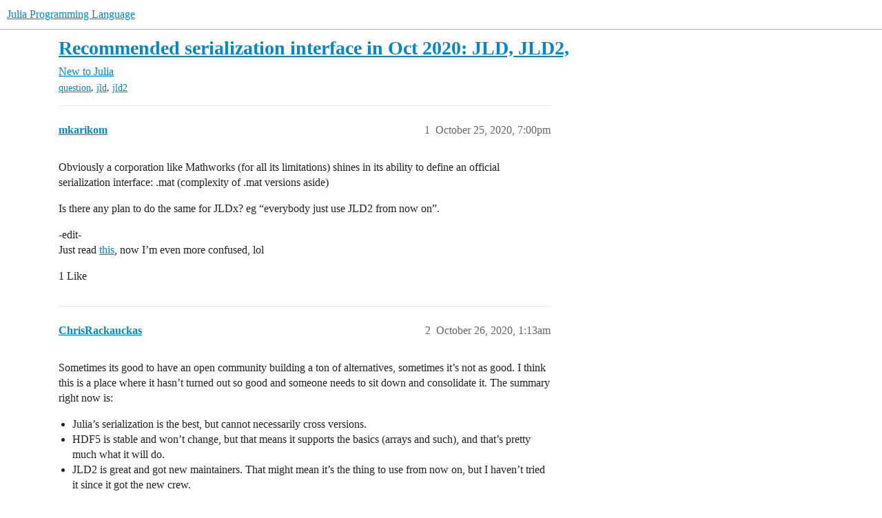

--- FILE ---
content_type: text/html; charset=utf-8
request_url: https://discourse.julialang.org/t/recommended-serialization-interface-in-oct-2020-jld-jld2/48994
body_size: 6209
content:
<!DOCTYPE html>
<html lang="en">
  <head>
    <meta charset="utf-8">
    <title>Recommended serialization interface in Oct 2020: JLD, JLD2, - New to Julia - Julia Programming Language</title>
    <meta name="description" content="Obviously a corporation like Mathworks (for all its limitations) shines in its ability to define an official serialization interface: .mat (complexity of .mat versions aside) 
Is there any plan to do the same for JLDx?  &amp;hellip;">
    <meta name="generator" content="Discourse 2026.01.0-latest - https://github.com/discourse/discourse version 74b9dab90ff8a1c5a7ecb2a4f3692cb851f3ce23">
<link rel="icon" type="image/png" href="https://global.discourse-cdn.com/julialang/optimized/3X/5/2/52e282d46eadd4022c458057bb740061d8efad72_2_32x32.png">
<link rel="apple-touch-icon" type="image/png" href="https://global.discourse-cdn.com/julialang/optimized/3X/5/2/52e282d46eadd4022c458057bb740061d8efad72_2_180x180.png">
<meta name="theme-color" media="(prefers-color-scheme: light)" content="#fff">
<meta name="theme-color" media="(prefers-color-scheme: dark)" content="#111111">

<meta name="color-scheme" content="light dark">

<meta name="viewport" content="width=device-width, initial-scale=1.0, minimum-scale=1.0, viewport-fit=cover">
<link rel="canonical" href="https://discourse.julialang.org/t/recommended-serialization-interface-in-oct-2020-jld-jld2/48994" />

<link rel="search" type="application/opensearchdescription+xml" href="https://discourse.julialang.org/opensearch.xml" title="Julia Programming Language Search">

    
    <link href="https://sea2.discourse-cdn.com/julialang/stylesheets/color_definitions_light-default_-1_53_95919c8b3ba7a37ed80b2055eb63892b955fdd5c.css?__ws=discourse.julialang.org" media="(prefers-color-scheme: light)" rel="stylesheet" class="light-scheme"/><link href="https://sea2.discourse-cdn.com/julialang/stylesheets/color_definitions_dark-scheme_3_53_6a5d8b7d9fa1d6e818dab1e4580b698a096e306c.css?__ws=discourse.julialang.org" media="(prefers-color-scheme: dark)" rel="stylesheet" class="dark-scheme" data-scheme-id="3"/>

<link href="https://sea2.discourse-cdn.com/julialang/stylesheets/common_683c3ff1ab0615b0328cc2b759f3abb1caf5731f.css?__ws=discourse.julialang.org" media="all" rel="stylesheet" data-target="common"  />

  <link href="https://sea2.discourse-cdn.com/julialang/stylesheets/mobile_683c3ff1ab0615b0328cc2b759f3abb1caf5731f.css?__ws=discourse.julialang.org" media="(max-width: 39.99999rem)" rel="stylesheet" data-target="mobile"  />
  <link href="https://sea2.discourse-cdn.com/julialang/stylesheets/desktop_683c3ff1ab0615b0328cc2b759f3abb1caf5731f.css?__ws=discourse.julialang.org" media="(min-width: 40rem)" rel="stylesheet" data-target="desktop"  />



    <link href="https://sea2.discourse-cdn.com/julialang/stylesheets/chat_683c3ff1ab0615b0328cc2b759f3abb1caf5731f.css?__ws=discourse.julialang.org" media="all" rel="stylesheet" data-target="chat"  />
    <link href="https://sea2.discourse-cdn.com/julialang/stylesheets/checklist_683c3ff1ab0615b0328cc2b759f3abb1caf5731f.css?__ws=discourse.julialang.org" media="all" rel="stylesheet" data-target="checklist"  />
    <link href="https://sea2.discourse-cdn.com/julialang/stylesheets/discourse-ai_683c3ff1ab0615b0328cc2b759f3abb1caf5731f.css?__ws=discourse.julialang.org" media="all" rel="stylesheet" data-target="discourse-ai"  />
    <link href="https://sea2.discourse-cdn.com/julialang/stylesheets/discourse-akismet_683c3ff1ab0615b0328cc2b759f3abb1caf5731f.css?__ws=discourse.julialang.org" media="all" rel="stylesheet" data-target="discourse-akismet"  />
    <link href="https://sea2.discourse-cdn.com/julialang/stylesheets/discourse-assign_683c3ff1ab0615b0328cc2b759f3abb1caf5731f.css?__ws=discourse.julialang.org" media="all" rel="stylesheet" data-target="discourse-assign"  />
    <link href="https://sea2.discourse-cdn.com/julialang/stylesheets/discourse-cakeday_683c3ff1ab0615b0328cc2b759f3abb1caf5731f.css?__ws=discourse.julialang.org" media="all" rel="stylesheet" data-target="discourse-cakeday"  />
    <link href="https://sea2.discourse-cdn.com/julialang/stylesheets/discourse-calendar_683c3ff1ab0615b0328cc2b759f3abb1caf5731f.css?__ws=discourse.julialang.org" media="all" rel="stylesheet" data-target="discourse-calendar"  />
    <link href="https://sea2.discourse-cdn.com/julialang/stylesheets/discourse-data-explorer_683c3ff1ab0615b0328cc2b759f3abb1caf5731f.css?__ws=discourse.julialang.org" media="all" rel="stylesheet" data-target="discourse-data-explorer"  />
    <link href="https://sea2.discourse-cdn.com/julialang/stylesheets/discourse-details_683c3ff1ab0615b0328cc2b759f3abb1caf5731f.css?__ws=discourse.julialang.org" media="all" rel="stylesheet" data-target="discourse-details"  />
    <link href="https://sea2.discourse-cdn.com/julialang/stylesheets/discourse-github_683c3ff1ab0615b0328cc2b759f3abb1caf5731f.css?__ws=discourse.julialang.org" media="all" rel="stylesheet" data-target="discourse-github"  />
    <link href="https://sea2.discourse-cdn.com/julialang/stylesheets/discourse-graphviz_683c3ff1ab0615b0328cc2b759f3abb1caf5731f.css?__ws=discourse.julialang.org" media="all" rel="stylesheet" data-target="discourse-graphviz"  />
    <link href="https://sea2.discourse-cdn.com/julialang/stylesheets/discourse-lazy-videos_683c3ff1ab0615b0328cc2b759f3abb1caf5731f.css?__ws=discourse.julialang.org" media="all" rel="stylesheet" data-target="discourse-lazy-videos"  />
    <link href="https://sea2.discourse-cdn.com/julialang/stylesheets/discourse-local-dates_683c3ff1ab0615b0328cc2b759f3abb1caf5731f.css?__ws=discourse.julialang.org" media="all" rel="stylesheet" data-target="discourse-local-dates"  />
    <link href="https://sea2.discourse-cdn.com/julialang/stylesheets/discourse-math_683c3ff1ab0615b0328cc2b759f3abb1caf5731f.css?__ws=discourse.julialang.org" media="all" rel="stylesheet" data-target="discourse-math"  />
    <link href="https://sea2.discourse-cdn.com/julialang/stylesheets/discourse-narrative-bot_683c3ff1ab0615b0328cc2b759f3abb1caf5731f.css?__ws=discourse.julialang.org" media="all" rel="stylesheet" data-target="discourse-narrative-bot"  />
    <link href="https://sea2.discourse-cdn.com/julialang/stylesheets/discourse-policy_683c3ff1ab0615b0328cc2b759f3abb1caf5731f.css?__ws=discourse.julialang.org" media="all" rel="stylesheet" data-target="discourse-policy"  />
    <link href="https://sea2.discourse-cdn.com/julialang/stylesheets/discourse-presence_683c3ff1ab0615b0328cc2b759f3abb1caf5731f.css?__ws=discourse.julialang.org" media="all" rel="stylesheet" data-target="discourse-presence"  />
    <link href="https://sea2.discourse-cdn.com/julialang/stylesheets/discourse-solved_683c3ff1ab0615b0328cc2b759f3abb1caf5731f.css?__ws=discourse.julialang.org" media="all" rel="stylesheet" data-target="discourse-solved"  />
    <link href="https://sea2.discourse-cdn.com/julialang/stylesheets/discourse-templates_683c3ff1ab0615b0328cc2b759f3abb1caf5731f.css?__ws=discourse.julialang.org" media="all" rel="stylesheet" data-target="discourse-templates"  />
    <link href="https://sea2.discourse-cdn.com/julialang/stylesheets/discourse-topic-voting_683c3ff1ab0615b0328cc2b759f3abb1caf5731f.css?__ws=discourse.julialang.org" media="all" rel="stylesheet" data-target="discourse-topic-voting"  />
    <link href="https://sea2.discourse-cdn.com/julialang/stylesheets/discourse-user-notes_683c3ff1ab0615b0328cc2b759f3abb1caf5731f.css?__ws=discourse.julialang.org" media="all" rel="stylesheet" data-target="discourse-user-notes"  />
    <link href="https://sea2.discourse-cdn.com/julialang/stylesheets/footnote_683c3ff1ab0615b0328cc2b759f3abb1caf5731f.css?__ws=discourse.julialang.org" media="all" rel="stylesheet" data-target="footnote"  />
    <link href="https://sea2.discourse-cdn.com/julialang/stylesheets/hosted-site_683c3ff1ab0615b0328cc2b759f3abb1caf5731f.css?__ws=discourse.julialang.org" media="all" rel="stylesheet" data-target="hosted-site"  />
    <link href="https://sea2.discourse-cdn.com/julialang/stylesheets/poll_683c3ff1ab0615b0328cc2b759f3abb1caf5731f.css?__ws=discourse.julialang.org" media="all" rel="stylesheet" data-target="poll"  />
    <link href="https://sea2.discourse-cdn.com/julialang/stylesheets/spoiler-alert_683c3ff1ab0615b0328cc2b759f3abb1caf5731f.css?__ws=discourse.julialang.org" media="all" rel="stylesheet" data-target="spoiler-alert"  />
    <link href="https://sea2.discourse-cdn.com/julialang/stylesheets/chat_mobile_683c3ff1ab0615b0328cc2b759f3abb1caf5731f.css?__ws=discourse.julialang.org" media="(max-width: 39.99999rem)" rel="stylesheet" data-target="chat_mobile"  />
    <link href="https://sea2.discourse-cdn.com/julialang/stylesheets/discourse-ai_mobile_683c3ff1ab0615b0328cc2b759f3abb1caf5731f.css?__ws=discourse.julialang.org" media="(max-width: 39.99999rem)" rel="stylesheet" data-target="discourse-ai_mobile"  />
    <link href="https://sea2.discourse-cdn.com/julialang/stylesheets/discourse-assign_mobile_683c3ff1ab0615b0328cc2b759f3abb1caf5731f.css?__ws=discourse.julialang.org" media="(max-width: 39.99999rem)" rel="stylesheet" data-target="discourse-assign_mobile"  />
    <link href="https://sea2.discourse-cdn.com/julialang/stylesheets/discourse-calendar_mobile_683c3ff1ab0615b0328cc2b759f3abb1caf5731f.css?__ws=discourse.julialang.org" media="(max-width: 39.99999rem)" rel="stylesheet" data-target="discourse-calendar_mobile"  />
    <link href="https://sea2.discourse-cdn.com/julialang/stylesheets/discourse-solved_mobile_683c3ff1ab0615b0328cc2b759f3abb1caf5731f.css?__ws=discourse.julialang.org" media="(max-width: 39.99999rem)" rel="stylesheet" data-target="discourse-solved_mobile"  />
    <link href="https://sea2.discourse-cdn.com/julialang/stylesheets/discourse-topic-voting_mobile_683c3ff1ab0615b0328cc2b759f3abb1caf5731f.css?__ws=discourse.julialang.org" media="(max-width: 39.99999rem)" rel="stylesheet" data-target="discourse-topic-voting_mobile"  />
    <link href="https://sea2.discourse-cdn.com/julialang/stylesheets/chat_desktop_683c3ff1ab0615b0328cc2b759f3abb1caf5731f.css?__ws=discourse.julialang.org" media="(min-width: 40rem)" rel="stylesheet" data-target="chat_desktop"  />
    <link href="https://sea2.discourse-cdn.com/julialang/stylesheets/discourse-ai_desktop_683c3ff1ab0615b0328cc2b759f3abb1caf5731f.css?__ws=discourse.julialang.org" media="(min-width: 40rem)" rel="stylesheet" data-target="discourse-ai_desktop"  />
    <link href="https://sea2.discourse-cdn.com/julialang/stylesheets/discourse-topic-voting_desktop_683c3ff1ab0615b0328cc2b759f3abb1caf5731f.css?__ws=discourse.julialang.org" media="(min-width: 40rem)" rel="stylesheet" data-target="discourse-topic-voting_desktop"  />
    <link href="https://sea2.discourse-cdn.com/julialang/stylesheets/poll_desktop_683c3ff1ab0615b0328cc2b759f3abb1caf5731f.css?__ws=discourse.julialang.org" media="(min-width: 40rem)" rel="stylesheet" data-target="poll_desktop"  />

  <link href="https://sea2.discourse-cdn.com/julialang/stylesheets/common_theme_46_ada64966a30f006065c8509c92787970163d31af.css?__ws=discourse.julialang.org" media="all" rel="stylesheet" data-target="common_theme" data-theme-id="46" data-theme-name="discotoc"/>
<link href="https://sea2.discourse-cdn.com/julialang/stylesheets/common_theme_40_666920b5a579aba40b850754b9690db2c97fb479.css?__ws=discourse.julialang.org" media="all" rel="stylesheet" data-target="common_theme" data-theme-id="40" data-theme-name="easy footer"/>
<link href="https://sea2.discourse-cdn.com/julialang/stylesheets/common_theme_51_1233752a4e3c44ff36e0d4173b753468e93fd135.css?__ws=discourse.julialang.org" media="all" rel="stylesheet" data-target="common_theme" data-theme-id="51" data-theme-name="juliamonofonts"/>
<link href="https://sea2.discourse-cdn.com/julialang/stylesheets/common_theme_44_41ebbaa2ff4730a99894ac25fcd655d519f948ac.css?__ws=discourse.julialang.org" media="all" rel="stylesheet" data-target="common_theme" data-theme-id="44" data-theme-name="wikified posts"/>
<link href="https://sea2.discourse-cdn.com/julialang/stylesheets/common_theme_53_c0892d2dadc6427b190f7f629547ede88bbd9b12.css?__ws=discourse.julialang.org" media="all" rel="stylesheet" data-target="common_theme" data-theme-id="53" data-theme-name="julia default theme"/>
    
    <link href="https://sea2.discourse-cdn.com/julialang/stylesheets/desktop_theme_53_b842cf0778c46aca87435ed9f18e2e4e42ffe97d.css?__ws=discourse.julialang.org" media="(min-width: 40rem)" rel="stylesheet" data-target="desktop_theme" data-theme-id="53" data-theme-name="julia default theme"/>

    
    <meta id="data-ga-universal-analytics" data-tracking-code="UA-28835595-5" data-json="{&quot;cookieDomain&quot;:&quot;auto&quot;}" data-auto-link-domains="">

  <script async src="https://www.googletagmanager.com/gtag/js?id=UA-28835595-5" nonce="7aO9yA7B5URC2lnHCwns3uagl"></script>
  <script defer src="https://global.discourse-cdn.com/julialang/assets/google-universal-analytics-v4-ba0fc09a.br.js" data-discourse-entrypoint="google-universal-analytics-v4" nonce="7aO9yA7B5URC2lnHCwns3uagl"></script>


        <link rel="alternate nofollow" type="application/rss+xml" title="RSS feed of &#39;Recommended serialization interface in Oct 2020: JLD, JLD2,&#39;" href="https://discourse.julialang.org/t/recommended-serialization-interface-in-oct-2020-jld-jld2/48994.rss" />
    <meta property="og:site_name" content="Julia Programming Language" />
<meta property="og:type" content="website" />
<meta name="twitter:card" content="summary_large_image" />
<meta name="twitter:image" content="https://global.discourse-cdn.com/julialang/original/3X/4/d/4d76a1d8062ed9397f2f00f22abdd69926b51785.png" />
<meta property="og:image" content="https://global.discourse-cdn.com/julialang/original/3X/4/d/4d76a1d8062ed9397f2f00f22abdd69926b51785.png" />
<meta property="og:url" content="https://discourse.julialang.org/t/recommended-serialization-interface-in-oct-2020-jld-jld2/48994" />
<meta name="twitter:url" content="https://discourse.julialang.org/t/recommended-serialization-interface-in-oct-2020-jld-jld2/48994" />
<meta property="og:title" content="Recommended serialization interface in Oct 2020: JLD, JLD2," />
<meta name="twitter:title" content="Recommended serialization interface in Oct 2020: JLD, JLD2," />
<meta property="og:description" content="Obviously a corporation like Mathworks (for all its limitations) shines in its ability to define an official serialization interface: .mat (complexity of .mat versions aside)  Is there any plan to do the same for JLDx?  eg “everybody just use JLD2 from now on”.  -edit-  Just read this, now I’m even more confused, lol" />
<meta name="twitter:description" content="Obviously a corporation like Mathworks (for all its limitations) shines in its ability to define an official serialization interface: .mat (complexity of .mat versions aside)  Is there any plan to do the same for JLDx?  eg “everybody just use JLD2 from now on”.  -edit-  Just read this, now I’m even more confused, lol" />
<meta property="og:article:section" content="New to Julia" />
<meta property="og:article:section:color" content="652D90" />
<meta property="og:article:tag" content="question" />
<meta property="og:article:tag" content="jld" />
<meta property="og:article:tag" content="jld2" />
<meta name="twitter:label1" value="Reading time" />
<meta name="twitter:data1" value="1 mins 🕑" />
<meta name="twitter:label2" value="Likes" />
<meta name="twitter:data2" value="12 ❤" />
<meta property="article:published_time" content="2020-10-25T19:00:45+00:00" />
<meta property="og:ignore_canonical" content="true" />


    <script type="application/ld+json">{"@context":"http://schema.org","@type":"QAPage","name":"Recommended serialization interface in Oct 2020: JLD, JLD2,","mainEntity":{"@type":"Question","name":"Recommended serialization interface in Oct 2020: JLD, JLD2,","text":"Obviously a corporation like Mathworks (for all its limitations) shines in its ability to define an official serialization interface: .mat (complexity of .mat versions aside)\n\nIs there any plan to do the same for JLDx?  eg “everybody just use JLD2 from now on”.\n\n-edit-\n\nJust read <a href=\"https://discourse.julialang.org/t/what-is-the-preferred-way-to-save-variables/21918\">this<\/a>, now I’m even &hellip;","upvoteCount":1,"answerCount":1,"datePublished":"2020-10-25T19:00:45.211Z","author":{"@type":"Person","name":"mkarikom","url":"https://discourse.julialang.org/u/mkarikom"},"acceptedAnswer":{"@type":"Answer","text":"Sometimes its good to have an open community building a ton of alternatives, sometimes it’s not as good. I think this is a place where it hasn’t turned out so good and someone needs to sit down and consolidate it. The summary right now is:\n\nJulia’s serialization is the best, but cannot necessarily &hellip;","upvoteCount":5,"datePublished":"2020-10-26T01:13:38.741Z","url":"https://discourse.julialang.org/t/recommended-serialization-interface-in-oct-2020-jld-jld2/48994/2","author":{"@type":"Person","name":"ChrisRackauckas","url":"https://discourse.julialang.org/u/ChrisRackauckas"}}}}</script>
  </head>
  <body class="crawler ">
    
    <header>
  <a href="/">Julia Programming Language</a>
</header>

    <div id="main-outlet" class="wrap" role="main">
        <div id="topic-title">
    <h1>
      <a href="/t/recommended-serialization-interface-in-oct-2020-jld-jld2/48994">Recommended serialization interface in Oct 2020: JLD, JLD2,</a>
    </h1>

      <div class="topic-category" itemscope itemtype="http://schema.org/BreadcrumbList">
          <span itemprop="itemListElement" itemscope itemtype="http://schema.org/ListItem">
            <a href="/c/first-steps/8" class="badge-wrapper bullet" itemprop="item">
              <span class='badge-category-bg' style='background-color: #652D90'></span>
              <span class='badge-category clear-badge'>
                <span class='category-name' itemprop='name'>New to Julia</span>
              </span>
            </a>
            <meta itemprop="position" content="1" />
          </span>
      </div>

      <div class="topic-category">
        <div class='discourse-tags list-tags'>
            <a href='https://discourse.julialang.org/tag/question' class='discourse-tag' rel="tag">question</a>, 
            <a href='https://discourse.julialang.org/tag/jld' class='discourse-tag' rel="tag">jld</a>, 
            <a href='https://discourse.julialang.org/tag/jld2' class='discourse-tag' rel="tag">jld2</a>
        </div>
      </div>
  </div>

  

    <div itemscope itemtype='http://schema.org/DiscussionForumPosting'>
      <meta itemprop='headline' content='Recommended serialization interface in Oct 2020: JLD, JLD2,'>
      <link itemprop='url' href='https://discourse.julialang.org/t/recommended-serialization-interface-in-oct-2020-jld-jld2/48994'>
      <meta itemprop='datePublished' content='2020-10-25T19:00:45Z'>
        <meta itemprop='articleSection' content='New to Julia'>
      <meta itemprop='keywords' content='question, jld, jld2'>
      <div itemprop='publisher' itemscope itemtype="http://schema.org/Organization">
        <meta itemprop='name' content='The Julia Programming Language Project'>
          <div itemprop='logo' itemscope itemtype="http://schema.org/ImageObject">
            <meta itemprop='url' content='https://global.discourse-cdn.com/julialang/original/3X/1/2/12829a7ba92b924d4ce81099cbf99785bee9b405.png'>
          </div>
      </div>


          <div id='post_1'  class='topic-body crawler-post'>
            <div class='crawler-post-meta'>
              <span class="creator" itemprop="author" itemscope itemtype="http://schema.org/Person">
                <a itemprop="url" rel='nofollow' href='https://discourse.julialang.org/u/mkarikom'><span itemprop='name'>mkarikom</span></a>
                
              </span>

                <link itemprop="mainEntityOfPage" href="https://discourse.julialang.org/t/recommended-serialization-interface-in-oct-2020-jld-jld2/48994">


              <span class="crawler-post-infos">
                  <time  datetime='2020-10-25T19:00:45Z' class='post-time'>
                    October 25, 2020,  7:00pm
                  </time>
                  <meta itemprop='dateModified' content='2020-10-25T19:08:28Z'>
              <span itemprop='position'>1</span>
              </span>
            </div>
            <div class='post' itemprop='text'>
              <p>Obviously a corporation like Mathworks (for all its limitations) shines in its ability to define an official serialization interface: .mat (complexity of .mat versions aside)</p>
<p>Is there any plan to do the same for JLDx?  eg “everybody just use JLD2 from now on”.</p>
<p>-edit-<br>
Just read <a href="https://discourse.julialang.org/t/what-is-the-preferred-way-to-save-variables/21918">this</a>, now I’m even more confused, lol</p>
            </div>

            <div itemprop="interactionStatistic" itemscope itemtype="http://schema.org/InteractionCounter">
              <meta itemprop="interactionType" content="http://schema.org/LikeAction"/>
              <meta itemprop="userInteractionCount" content="1" />
              <span class='post-likes'>1 Like</span>
            </div>


            
          </div>
          <div id='post_2' itemprop='comment' itemscope itemtype='http://schema.org/Comment' class='topic-body crawler-post'>
            <div class='crawler-post-meta'>
              <span class="creator" itemprop="author" itemscope itemtype="http://schema.org/Person">
                <a itemprop="url" rel='nofollow' href='https://discourse.julialang.org/u/ChrisRackauckas'><span itemprop='name'>ChrisRackauckas</span></a>
                
              </span>



              <span class="crawler-post-infos">
                  <time itemprop='datePublished' datetime='2020-10-26T01:13:38Z' class='post-time'>
                    October 26, 2020,  1:13am
                  </time>
                  <meta itemprop='dateModified' content='2020-10-26T01:13:38Z'>
              <span itemprop='position'>2</span>
              </span>
            </div>
            <div class='post' itemprop='text'>
              <p>Sometimes its good to have an open community building a ton of alternatives, sometimes it’s not as good. I think this is a place where it hasn’t turned out so good and someone needs to sit down and consolidate it. The summary right now is:</p>
<ul>
<li>Julia’s serialization is the best, but cannot necessarily cross versions.</li>
<li>HDF5 is stable and won’t change, but that means it supports the basics (arrays and such), and that’s pretty much what it will do.</li>
<li>JLD2 is great and got new maintainers. That might mean it’s the thing to use from now on, but I haven’t tried it since it got the new crew.</li>
<li>BSON has some architectural issues and is in a maintenance state where it won’t change much.</li>
<li>JSON is pretty nice if it works for the types you’re using.</li>
<li>Anything else I wouldn’t consider, or at least, it’s “use at your own risk” levels of maintenance and use by the community.</li>
</ul>
<p>I’d probably just stick to JLD2 from now on.</p>
            </div>

            <div itemprop="interactionStatistic" itemscope itemtype="http://schema.org/InteractionCounter">
              <meta itemprop="interactionType" content="http://schema.org/LikeAction"/>
              <meta itemprop="userInteractionCount" content="5" />
              <span class='post-likes'>5 Likes</span>
            </div>

                <div class='crawler-linkback-list'>
                    <div>
                      <a href="https://discourse.julialang.org/t/how-do-you-like-to-save-your-data-and-how-much-customizability-do-you-like-need/129707/3">How do you like to save your data and how much customizability do you like/need?</a>
                    </div>
                </div>

            
          </div>
          <div id='post_3' itemprop='comment' itemscope itemtype='http://schema.org/Comment' class='topic-body crawler-post'>
            <div class='crawler-post-meta'>
              <span class="creator" itemprop="author" itemscope itemtype="http://schema.org/Person">
                <a itemprop="url" rel='nofollow' href='https://discourse.julialang.org/u/ianshmean'><span itemprop='name'>ianshmean</span></a>
                
              </span>



              <span class="crawler-post-infos">
                  <time itemprop='datePublished' datetime='2020-10-26T02:04:12Z' class='post-time'>
                    October 26, 2020,  2:04am
                  </time>
                  <meta itemprop='dateModified' content='2020-10-26T02:04:12Z'>
              <span itemprop='position'>3</span>
              </span>
            </div>
            <div class='post' itemprop='text'>
              <p>Would it be possible to write a cross-version deserialization package using the new libjulia_jll’s?</p>
            </div>

            <div itemprop="interactionStatistic" itemscope itemtype="http://schema.org/InteractionCounter">
              <meta itemprop="interactionType" content="http://schema.org/LikeAction"/>
              <meta itemprop="userInteractionCount" content="2" />
              <span class='post-likes'>2 Likes</span>
            </div>


            
          </div>
          <div id='post_4' itemprop='comment' itemscope itemtype='http://schema.org/Comment' class='topic-body crawler-post'>
            <div class='crawler-post-meta'>
              <span class="creator" itemprop="author" itemscope itemtype="http://schema.org/Person">
                <a itemprop="url" rel='nofollow' href='https://discourse.julialang.org/u/ChrisRackauckas'><span itemprop='name'>ChrisRackauckas</span></a>
                
              </span>



              <span class="crawler-post-infos">
                  <time itemprop='datePublished' datetime='2020-10-26T02:24:23Z' class='post-time'>
                    October 26, 2020,  2:24am
                  </time>
                  <meta itemprop='dateModified' content='2020-10-26T02:24:23Z'>
              <span itemprop='position'>4</span>
              </span>
            </div>
            <div class='post' itemprop='text'>
              <p>That is a fantastic question…</p>
            </div>

            <div itemprop="interactionStatistic" itemscope itemtype="http://schema.org/InteractionCounter">
              <meta itemprop="interactionType" content="http://schema.org/LikeAction"/>
              <meta itemprop="userInteractionCount" content="0" />
              <span class='post-likes'></span>
            </div>


            
          </div>
          <div id='post_5' itemprop='comment' itemscope itemtype='http://schema.org/Comment' class='topic-body crawler-post'>
            <div class='crawler-post-meta'>
              <span class="creator" itemprop="author" itemscope itemtype="http://schema.org/Person">
                <a itemprop="url" rel='nofollow' href='https://discourse.julialang.org/u/Raf'><span itemprop='name'>Raf</span></a>
                
              </span>



              <span class="crawler-post-infos">
                  <time itemprop='datePublished' datetime='2020-10-26T03:42:46Z' class='post-time'>
                    October 26, 2020,  3:42am
                  </time>
                  <meta itemprop='dateModified' content='2020-10-26T03:42:46Z'>
              <span itemprop='position'>5</span>
              </span>
            </div>
            <div class='post' itemprop='text'>
              <p>JLD2 is great, especially with new maintainers.</p>
<p>With one caveat: unless you can lock all package versions in a Manifest.toml file, avoid serializing types that you don’t own or aren’t in base. Package updates can change things that will break your .jld2 file.</p>
            </div>

            <div itemprop="interactionStatistic" itemscope itemtype="http://schema.org/InteractionCounter">
              <meta itemprop="interactionType" content="http://schema.org/LikeAction"/>
              <meta itemprop="userInteractionCount" content="1" />
              <span class='post-likes'>1 Like</span>
            </div>


            
          </div>
          <div id='post_6' itemprop='comment' itemscope itemtype='http://schema.org/Comment' class='topic-body crawler-post'>
            <div class='crawler-post-meta'>
              <span class="creator" itemprop="author" itemscope itemtype="http://schema.org/Person">
                <a itemprop="url" rel='nofollow' href='https://discourse.julialang.org/u/carstenbauer'><span itemprop='name'>carstenbauer</span></a>
                
              </span>



              <span class="crawler-post-infos">
                  <time itemprop='datePublished' datetime='2020-10-26T09:16:08Z' class='post-time'>
                    October 26, 2020,  9:16am
                  </time>
                  <meta itemprop='dateModified' content='2020-10-26T09:16:08Z'>
              <span itemprop='position'>6</span>
              </span>
            </div>
            <div class='post' itemprop='text'>
              <p>If you want to store in binary and reliability, long-term restorability, and, perhaps, cross language readability are important in your context I would go with HDF5. Basically every programming language supports it and although it only supports “basic objects” I never found this to be a big issue.</p>
            </div>

            <div itemprop="interactionStatistic" itemscope itemtype="http://schema.org/InteractionCounter">
              <meta itemprop="interactionType" content="http://schema.org/LikeAction"/>
              <meta itemprop="userInteractionCount" content="1" />
              <span class='post-likes'>1 Like</span>
            </div>


            
          </div>
          <div id='post_7' itemprop='comment' itemscope itemtype='http://schema.org/Comment' class='topic-body crawler-post'>
            <div class='crawler-post-meta'>
              <span class="creator" itemprop="author" itemscope itemtype="http://schema.org/Person">
                <a itemprop="url" rel='nofollow' href='https://discourse.julialang.org/u/Tamas_Papp'><span itemprop='name'>Tamas_Papp</span></a>
                
              </span>



              <span class="crawler-post-infos">
                  <time itemprop='datePublished' datetime='2020-10-26T09:49:17Z' class='post-time'>
                    October 26, 2020,  9:49am
                  </time>
                  <meta itemprop='dateModified' content='2020-10-26T09:49:17Z'>
              <span itemprop='position'>7</span>
              </span>
            </div>
            <div class='post' itemprop='text'>
              <aside class="quote no-group" data-username="carstenbauer" data-post="6" data-topic="48994">
<div class="title">
<div class="quote-controls"></div>
<img loading="lazy" alt="" width="24" height="24" src="https://sea2.discourse-cdn.com/julialang/user_avatar/discourse.julialang.org/carstenbauer/48/4981_2.png" class="avatar"> carstenbauer:</div>
<blockquote>
<p>although it only supports “basic objects” I never found this to be a big issue</p>
</blockquote>
</aside>
<p>Actually, I think of the need to convert to “basic” types (strings, numbers, arrays of them) as a feature for medium- to long-term data storage.</p>
<p>Anything more complex is coupled too closely to the current state of packages (and in the medium run, Julia) for comfort.</p>
            </div>

            <div itemprop="interactionStatistic" itemscope itemtype="http://schema.org/InteractionCounter">
              <meta itemprop="interactionType" content="http://schema.org/LikeAction"/>
              <meta itemprop="userInteractionCount" content="2" />
              <span class='post-likes'>2 Likes</span>
            </div>


            
          </div>
    </div>


    <div id="related-topics" class="more-topics__list " role="complementary" aria-labelledby="related-topics-title">
  <h3 id="related-topics-title" class="more-topics__list-title">
    Related topics
  </h3>
  <div class="topic-list-container" itemscope itemtype='http://schema.org/ItemList'>
    <meta itemprop='itemListOrder' content='http://schema.org/ItemListOrderDescending'>
    <table class='topic-list'>
      <thead>
        <tr>
          <th>Topic</th>
          <th></th>
          <th class="replies">Replies</th>
          <th class="views">Views</th>
          <th>Activity</th>
        </tr>
      </thead>
      <tbody>
          <tr class="topic-list-item" id="topic-list-item-15287">
            <td class="main-link" itemprop='itemListElement' itemscope itemtype='http://schema.org/ListItem'>
              <meta itemprop='position' content='1'>
              <span class="link-top-line">
                <a itemprop='url' href='https://discourse.julialang.org/t/jld-jl-vs-jld2-jl/15287' class='title raw-link raw-topic-link'>JLD.jl vs JLD2.jl</a>
              </span>
              <div class="link-bottom-line">
                  <a href='/c/usage/6' class='badge-wrapper bullet'>
                    <span class='badge-category-bg' style='background-color: #3AB54A'></span>
                    <span class='badge-category clear-badge'>
                      <span class='category-name'>General Usage</span>
                    </span>
                  </a>
                  <div class="discourse-tags">
                  </div>
              </div>
            </td>
            <td class="replies">
              <span class='posts' title='posts'>23</span>
            </td>
            <td class="views">
              <span class='views' title='views'>8853</span>
            </td>
            <td>
              October 30, 2018
            </td>
          </tr>
          <tr class="topic-list-item" id="topic-list-item-4753">
            <td class="main-link" itemprop='itemListElement' itemscope itemtype='http://schema.org/ListItem'>
              <meta itemprop='position' content='2'>
              <span class="link-top-line">
                <a itemprop='url' href='https://discourse.julialang.org/t/ann-jld2-jld-in-pure-julia/4753' class='title raw-link raw-topic-link'>ANN: JLD2 (JLD in pure Julia)</a>
              </span>
              <div class="link-bottom-line">
                  <a href='/c/community/22' class='badge-wrapper bullet'>
                    <span class='badge-category-bg' style='background-color: #12A89D'></span>
                    <span class='badge-category clear-badge'>
                      <span class='category-name'>Community</span>
                    </span>
                  </a>
                  <div class="discourse-tags">
                  </div>
              </div>
            </td>
            <td class="replies">
              <span class='posts' title='posts'>15</span>
            </td>
            <td class="views">
              <span class='views' title='views'>3759</span>
            </td>
            <td>
              October 26, 2017
            </td>
          </tr>
          <tr class="topic-list-item" id="topic-list-item-42958">
            <td class="main-link" itemprop='itemListElement' itemscope itemtype='http://schema.org/ListItem'>
              <meta itemprop='position' content='3'>
              <span class="link-top-line">
                <a itemprop='url' href='https://discourse.julialang.org/t/a-future-for-jld2/42958' class='title raw-link raw-topic-link'>A future for JLD2?</a>
              </span>
              <div class="link-bottom-line">
                  <a href='/c/community/22' class='badge-wrapper bullet'>
                    <span class='badge-category-bg' style='background-color: #12A89D'></span>
                    <span class='badge-category clear-badge'>
                      <span class='category-name'>Community</span>
                    </span>
                  </a>
                  <div class="discourse-tags">
                      <a href='https://discourse.julialang.org/tag/jld2' class='discourse-tag'>jld2</a>
                      
                  </div>
              </div>
            </td>
            <td class="replies">
              <span class='posts' title='posts'>56</span>
            </td>
            <td class="views">
              <span class='views' title='views'>10088</span>
            </td>
            <td>
              July 19, 2020
            </td>
          </tr>
          <tr class="topic-list-item" id="topic-list-item-15292">
            <td class="main-link" itemprop='itemListElement' itemscope itemtype='http://schema.org/ListItem'>
              <meta itemprop='position' content='4'>
              <span class="link-top-line">
                <a itemprop='url' href='https://discourse.julialang.org/t/a-question-about-jld2/15292' class='title raw-link raw-topic-link'>A question about JLD2</a>
              </span>
              <div class="link-bottom-line">
                  <a href='/c/usage/6' class='badge-wrapper bullet'>
                    <span class='badge-category-bg' style='background-color: #3AB54A'></span>
                    <span class='badge-category clear-badge'>
                      <span class='category-name'>General Usage</span>
                    </span>
                  </a>
                  <div class="discourse-tags">
                  </div>
              </div>
            </td>
            <td class="replies">
              <span class='posts' title='posts'>3</span>
            </td>
            <td class="views">
              <span class='views' title='views'>568</span>
            </td>
            <td>
              September 21, 2018
            </td>
          </tr>
          <tr class="topic-list-item" id="topic-list-item-11405">
            <td class="main-link" itemprop='itemListElement' itemscope itemtype='http://schema.org/ListItem'>
              <meta itemprop='position' content='5'>
              <span class="link-top-line">
                <a itemprop='url' href='https://discourse.julialang.org/t/need-data-storage-package-for-0-7-jld-no-longer-working/11405' class='title raw-link raw-topic-link'>Need data-storage package for 0.7 (JLD no longer working)</a>
              </span>
              <div class="link-bottom-line">
                  <a href='/c/usage/6' class='badge-wrapper bullet'>
                    <span class='badge-category-bg' style='background-color: #3AB54A'></span>
                    <span class='badge-category clear-badge'>
                      <span class='category-name'>General Usage</span>
                    </span>
                  </a>
                  <div class="discourse-tags">
                  </div>
              </div>
            </td>
            <td class="replies">
              <span class='posts' title='posts'>18</span>
            </td>
            <td class="views">
              <span class='views' title='views'>2429</span>
            </td>
            <td>
              August 8, 2018
            </td>
          </tr>
      </tbody>
    </table>
  </div>
</div>





    </div>
    <footer class="container wrap">
  <nav class='crawler-nav'>
    <ul>
      <li itemscope itemtype='http://schema.org/SiteNavigationElement'>
        <span itemprop='name'>
          <a href='/' itemprop="url">Home </a>
        </span>
      </li>
      <li itemscope itemtype='http://schema.org/SiteNavigationElement'>
        <span itemprop='name'>
          <a href='/categories' itemprop="url">Categories </a>
        </span>
      </li>
      <li itemscope itemtype='http://schema.org/SiteNavigationElement'>
        <span itemprop='name'>
          <a href='/guidelines' itemprop="url">Guidelines </a>
        </span>
      </li>
        <li itemscope itemtype='http://schema.org/SiteNavigationElement'>
          <span itemprop='name'>
            <a href='/tos' itemprop="url">Terms of Service </a>
          </span>
        </li>
        <li itemscope itemtype='http://schema.org/SiteNavigationElement'>
          <span itemprop='name'>
            <a href='/privacy' itemprop="url">Privacy Policy </a>
          </span>
        </li>
    </ul>
  </nav>
  <p class='powered-by-link'>Powered by <a href="https://www.discourse.org">Discourse</a>, best viewed with JavaScript enabled</p>
</footer>

    
    
  </body>
  
</html>
